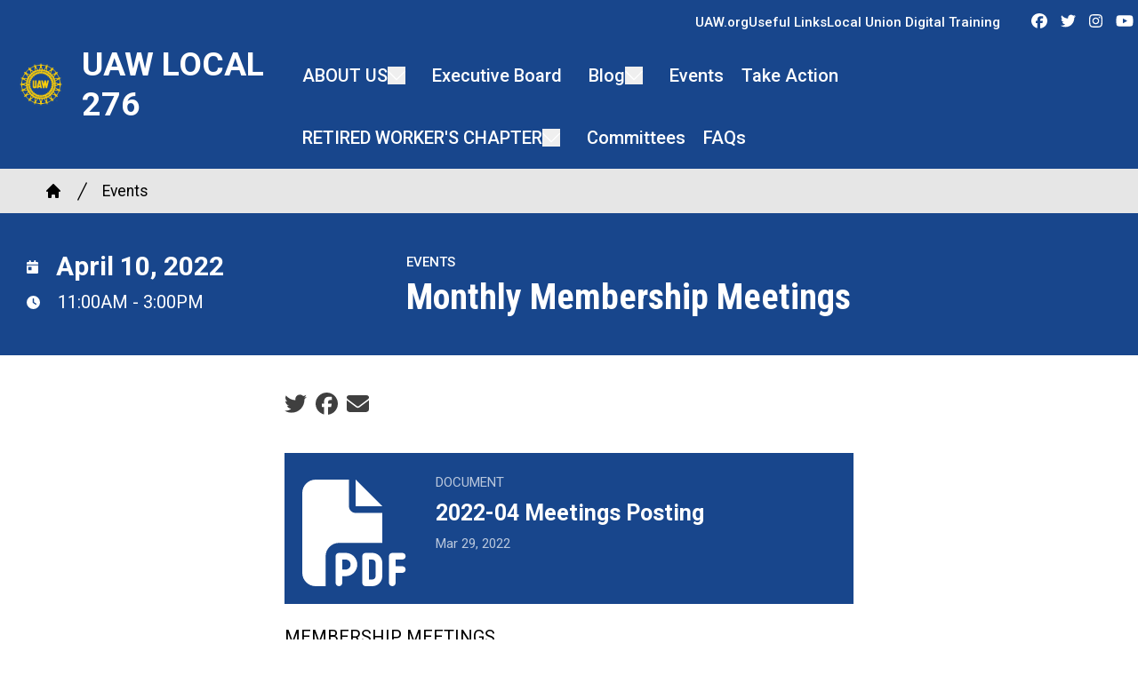

--- FILE ---
content_type: text/html; charset=UTF-8
request_url: https://region8.uaw.org/uaw-local-276/events/monthly-membership-meetings-2
body_size: 15908
content:
<!DOCTYPE html>
<html lang="en" dir="ltr" prefix="og: https://ogp.me/ns#" x-data="{ keyboardNavigation: false, isTouchDevice: false }" x-init="isTouchDevice = &#039;ontouchstart&#039; in window || navigator.maxTouchPoints &gt; 0" @keyup.tab.window="keyboardNavigation = true" @mousemove="if (keyboardNavigation) keyboardNavigation = false">
  <head>
    <meta charset="utf-8" />
<noscript><style>form.antibot * :not(.antibot-message) { display: none !important; }</style>
</noscript><meta name="description" content="" />
<link rel="canonical" href="https://region8.uaw.org/uaw-local-276/content/10873" />
<meta property="og:site_name" content="UAW Local 276" />
<meta property="og:url" content="https://region8.uaw.org/uaw-local-276/content/10873" />
<meta property="og:title" content="Monthly Membership Meetings" />
<meta property="og:description" content="" />
<meta name="twitter:card" content="summary_large_image" />
<meta name="twitter:description" content="" />
<meta name="twitter:title" content="Monthly Membership Meetings | UAW Local 276" />
<meta name="twitter:site" content="@uaw" />
<meta name="Generator" content="Drupal 10 (https://www.drupal.org)" />
<meta name="MobileOptimized" content="width" />
<meta name="HandheldFriendly" content="true" />
<meta name="viewport" content="width=device-width, initial-scale=1.0" />
<style>body {--uh-font-size: 16px; --uh-font-body: Roboto, sans-serif; --uh-font-header: "Roboto Condensed", sans-serif; --uh-color-white: 255 255 255; --uh-color-gray: 75 75 75; --uh-color-black: 0 0 0; --uh-color-primary: 24 70 140; --uh-color-primary-dark: 31 41 92; --uh-color-secondary: 252 0 0; --uh-color-secondary-dark: 252 0 0; --uh-color-accent-1: 255 206 7; --uh-color-accent-1-dark: 255 206 7; --uh-color-accent-2: 0 0 0; --uh-color-accent-2-dark: 0 20 38; --uh-color-neutral-1: 214 214 214; --uh-color-neutral-2: 242 243 244; }</style>
<script type="application/ld+json">{
    "@context": "https://schema.org",
    "@type": "WebSite",
    "name": "UAW Region 8 - SolidWeb",
    "url": "https://region8.uaw.org"
}</script>
<link rel="icon" href="/sites/default/files/2024-04/UAW%20LOGO%20PNG.PNG" type="image/vnd.microsoft.icon" />
<link rel="preconnect" href="https://fonts.gstatic.com" crossorigin="anonymous" />
<link rel="preload" as="style" href="https://fonts.googleapis.com/css2?family=Roboto:ital,wght@0,300;0,400;0,500;0,700;1,300;1,400;1,500;1,700&amp;display=swap" />
<link rel="stylesheet" href="https://fonts.googleapis.com/css2?family=Roboto:ital,wght@0,300;0,400;0,500;0,700;1,300;1,400;1,500;1,700&amp;display=swap" />
<link rel="preload" as="style" href="https://fonts.googleapis.com/css2?family=Roboto+Condensed:ital,wght@0,300;0,400;0,700;1,300;1,400;1,700&amp;display=swap" />
<link rel="stylesheet" href="https://fonts.googleapis.com/css2?family=Roboto+Condensed:ital,wght@0,300;0,400;0,700;1,300;1,400;1,700&amp;display=swap" />

    <title>Monthly Membership Meetings | UAW Local 276</title>
    <link rel="stylesheet" media="all" href="/sites/default/files/css/css_7JXPbWswc8fQwPz53-z85jkDvaBmqXaGtBPBUwi5E_E.css?delta=0&amp;language=en&amp;theme=uh_tw&amp;include=eJxNi9EOQDAMAH-o1k-SbmpG6bJW8Pc8kHi8u1zSxji0vZIEmumE9BNDIdEMfLqUbfnsi7Dy03Es4txCoupFN7DLnFeMZAz71PuBVc27LBpJOvPrWfMNV4ctIQ" />
<link rel="stylesheet" media="all" href="/sites/default/files/css/css_s3cU5DYEIJXU2IYjDuJWT0QSoq_14Ux7daJl6zHaO9U.css?delta=1&amp;language=en&amp;theme=uh_tw&amp;include=eJxNi9EOQDAMAH-o1k-SbmpG6bJW8Pc8kHi8u1zSxji0vZIEmumE9BNDIdEMfLqUbfnsi7Dy03Es4txCoupFN7DLnFeMZAz71PuBVc27LBpJOvPrWfMNV4ctIQ" />
<style>.sr-only {
  position: absolute;
  width: 1px;
  height: 1px;
  padding: 0;
  margin: -1px;
  overflow: hidden;
  clip: rect(0, 0, 0, 0);
  white-space: nowrap;
  border-width: 0;
}
.absolute {
  position: absolute;
}
.relative {
  position: relative;
}
.inset-0 {
  inset: 0px;
}
.-left-96 {
  left: -24rem;
}
.-right-96 {
  right: -24rem;
}
.bottom-0 {
  bottom: 0px;
}
.left-0 {
  left: 0px;
}
.top-0 {
  top: 0px;
}
.top-full {
  top: 100%;
}
.z-0 {
  z-index: 0;
}
.z-10 {
  z-index: 10;
}
.z-100 {
  z-index: 100;
}
.z-50 {
  z-index: 50;
}
.order-1 {
  order: 1;
}
.order-2 {
  order: 2;
}
.col-span-1 {
  grid-column: span 1 / span 1;
}
.col-start-14 {
  grid-column-start: 14;
}
.col-start-6 {
  grid-column-start: 6;
}
.col-end-14 {
  grid-column-end: 14;
}
.col-end-15 {
  grid-column-end: 15;
}
.row-start-1 {
  grid-row-start: 1;
}
.row-start-2 {
  grid-row-start: 2;
}
.row-end-2 {
  grid-row-end: 2;
}
.row-end-3 {
  grid-row-end: 3;
}
.m-0 {
  margin: 0px;
}
.mx-1 {
  margin-left: 0.25rem;
  margin-right: 0.25rem;
}
.mx-auto {
  margin-left: auto;
  margin-right: auto;
}
.my-1 {
  margin-top: 0.25rem;
  margin-bottom: 0.25rem;
}
.my-2 {
  margin-top: 0.5rem;
  margin-bottom: 0.5rem;
}
.my-6 {
  margin-top: 1.5rem;
  margin-bottom: 1.5rem;
}
.-mt-1 {
  margin-top: -0.25rem;
}
.mb-0 {
  margin-bottom: 0px;
}
.mb-2 {
  margin-bottom: 0.5rem;
}
.mb-4 {
  margin-bottom: 1rem;
}
.mr-1 {
  margin-right: 0.25rem;
}
.mr-4 {
  margin-right: 1rem;
}
.mt-0 {
  margin-top: 0px;
}
.mt-1 {
  margin-top: 0.25rem;
}
.mt-12 {
  margin-top: 3rem;
}
.mt-2 {
  margin-top: 0.5rem;
}
.mt-4 {
  margin-top: 1rem;
}
.mt-6 {
  margin-top: 1.5rem;
}
.block {
  display: block;
}
.inline-block {
  display: inline-block;
}
.inline {
  display: inline;
}
.flex {
  display: flex;
}
.grid {
  display: grid;
}
.hidden {
  display: none;
}
.h-4 {
  height: 1rem;
}
.h-5 {
  height: 1.25rem;
}
.h-7 {
  height: 1.75rem;
}
.h-\[2px\] {
  height: 2px;
}
.h-full {
  height: 100%;
}
.w-1\/5 {
  width: 20%;
}
.w-20 {
  width: 5rem;
}
.w-4 {
  width: 1rem;
}
.w-5 {
  width: 1.25rem;
}
.w-7 {
  width: 1.75rem;
}
.w-8 {
  width: 2rem;
}
.w-full {
  width: 100%;
}
.max-w-4xl {
  max-width: 56rem;
}
.max-w-7xl {
  max-width: 80rem;
}
.max-w-none {
  max-width: none;
}
.flex-shrink-0 {
  flex-shrink: 0;
}
.shrink-0 {
  flex-shrink: 0;
}
.flex-grow {
  flex-grow: 1;
}
.-rotate-45 {
  --tw-rotate: -45deg;
  transform: translate(var(--tw-translate-x), var(--tw-translate-y)) rotate(var(--tw-rotate)) skewX(var(--tw-skew-x)) skewY(var(--tw-skew-y)) scaleX(var(--tw-scale-x)) scaleY(var(--tw-scale-y));
}
.rotate-45 {
  --tw-rotate: 45deg;
  transform: translate(var(--tw-translate-x), var(--tw-translate-y)) rotate(var(--tw-rotate)) skewX(var(--tw-skew-x)) skewY(var(--tw-skew-y)) scaleX(var(--tw-scale-x)) scaleY(var(--tw-scale-y));
}
.grid-cols-1 {
  grid-template-columns: repeat(1, minmax(0, 1fr));
}
.grid-cols-2 {
  grid-template-columns: repeat(2, minmax(0, 1fr));
}
.flex-row {
  flex-direction: row;
}
.flex-col {
  flex-direction: column;
}
.flex-wrap {
  flex-wrap: wrap;
}
.items-center {
  align-items: center;
}
.justify-end {
  justify-content: flex-end;
}
.justify-center {
  justify-content: center;
}
.justify-between {
  justify-content: space-between;
}
.gap-1 {
  gap: 0.25rem;
}
.gap-2 {
  gap: 0.5rem;
}
.gap-4 {
  gap: 1rem;
}
.space-x-1 > :not([hidden]) ~ :not([hidden]) {
  --tw-space-x-reverse: 0;
  margin-right: calc(0.25rem * var(--tw-space-x-reverse));
  margin-left: calc(0.25rem * calc(1 - var(--tw-space-x-reverse)));
}
.space-x-2 > :not([hidden]) ~ :not([hidden]) {
  --tw-space-x-reverse: 0;
  margin-right: calc(0.5rem * var(--tw-space-x-reverse));
  margin-left: calc(0.5rem * calc(1 - var(--tw-space-x-reverse)));
}
.divide-x > :not([hidden]) ~ :not([hidden]) {
  --tw-divide-x-reverse: 0;
  border-right-width: calc(1px * var(--tw-divide-x-reverse));
  border-left-width: calc(1px * calc(1 - var(--tw-divide-x-reverse)));
}
.self-start {
  align-self: flex-start;
}
.overflow-hidden {
  overflow: hidden;
}
.whitespace-nowrap {
  white-space: nowrap;
}
.rounded-2xl {
  border-radius: 1rem;
}
.border-0 {
  border-width: 0px;
}
.border-t {
  border-top-width: 1px;
}
.border-gray-300 {
  --tw-border-opacity: 1;
  border-color: rgb(209 213 219 / var(--tw-border-opacity));
}
.border-uh-neutral-2 {
  --tw-border-opacity: 1;
  border-color: rgb(var(--uh-color-neutral-2) / var(--tw-border-opacity));
}
.border-opacity-20 {
  --tw-border-opacity: 0.2;
}
.bg-uh-accent-1 {
  --tw-bg-opacity: 1;
  background-color: rgb(var(--uh-color-accent-1) / var(--tw-bg-opacity));
}
.bg-uh-accent-2 {
  --tw-bg-opacity: 1;
  background-color: rgb(var(--uh-color-accent-2) / var(--tw-bg-opacity));
}
.bg-uh-black {
  --tw-bg-opacity: 1;
  background-color: rgb(var(--uh-color-black) / var(--tw-bg-opacity));
}
.bg-uh-gray {
  --tw-bg-opacity: 1;
  background-color: rgb(var(--uh-color-gray) / var(--tw-bg-opacity));
}
.bg-uh-neutral-1\/60 {
  background-color: rgb(var(--uh-color-neutral-1) / 0.6);
}
.bg-uh-primary {
  --tw-bg-opacity: 1;
  background-color: rgb(var(--uh-color-primary) / var(--tw-bg-opacity));
}
.bg-uh-primary-dark {
  --tw-bg-opacity: 1;
  background-color: rgb(var(--uh-color-primary-dark) / var(--tw-bg-opacity));
}
.bg-uh-white {
  --tw-bg-opacity: 1;
  background-color: rgb(var(--uh-color-white) / var(--tw-bg-opacity));
}
.bg-opacity-25 {
  --tw-bg-opacity: 0.25;
}
.p-2 {
  padding: 0.5rem;
}
.p-4 {
  padding: 1rem;
}
.px-0 {
  padding-left: 0px;
  padding-right: 0px;
}
.px-10 {
  padding-left: 2.5rem;
  padding-right: 2.5rem;
}
.px-4 {
  padding-left: 1rem;
  padding-right: 1rem;
}
.px-6 {
  padding-left: 1.5rem;
  padding-right: 1.5rem;
}
.px-8 {
  padding-left: 2rem;
  padding-right: 2rem;
}
.py-12 {
  padding-top: 3rem;
  padding-bottom: 3rem;
}
.py-2 {
  padding-top: 0.5rem;
  padding-bottom: 0.5rem;
}
.py-4 {
  padding-top: 1rem;
  padding-bottom: 1rem;
}
.py-8 {
  padding-top: 2rem;
  padding-bottom: 2rem;
}
.pb-0 {
  padding-bottom: 0px;
}
.pb-2 {
  padding-bottom: 0.5rem;
}
.pb-6 {
  padding-bottom: 1.5rem;
}
.pl-2 {
  padding-left: 0.5rem;
}
.pl-6 {
  padding-left: 1.5rem;
}
.pr-6 {
  padding-right: 1.5rem;
}
.pt-0 {
  padding-top: 0px;
}
.pt-0\.5 {
  padding-top: 0.125rem;
}
.pt-6 {
  padding-top: 1.5rem;
}
.pt-8 {
  padding-top: 2rem;
}
.text-center {
  text-align: center;
}
.text-2xl {
  font-size: 1.5rem;
  line-height: 2rem;
}
.text-sm {
  font-size: 0.875rem;
}
.text-xl {
  font-size: 1.25rem;
}
.text-xs {
  font-size: 0.75rem;
}
.font-bold {
  font-weight: 700;
}
.font-medium {
  font-weight: 500;
}
.font-semibold {
  font-weight: 600;
}
.uppercase {
  text-transform: uppercase;
}
.leading-none {
  line-height: 1;
}
.tracking-widest {
  letter-spacing: 0.1em;
}
.text-branding-error {
  --tw-text-opacity: 1;
  color: rgb(248 113 113 / var(--tw-text-opacity));
}
.text-uh-black {
  --tw-text-opacity: 1;
  color: rgb(var(--uh-color-black) / var(--tw-text-opacity));
}
.text-uh-neutral-2 {
  --tw-text-opacity: 1;
  color: rgb(var(--uh-color-neutral-2) / var(--tw-text-opacity));
}
.text-uh-primary {
  --tw-text-opacity: 1;
  color: rgb(var(--uh-color-primary) / var(--tw-text-opacity));
}
.text-uh-primary-dark {
  --tw-text-opacity: 1;
  color: rgb(var(--uh-color-primary-dark) / var(--tw-text-opacity));
}
.text-uh-white {
  --tw-text-opacity: 1;
  color: rgb(var(--uh-color-white) / var(--tw-text-opacity));
}
.underline {
  text-decoration-line: underline;
}
.antialiased {
  -webkit-font-smoothing: antialiased;
  -moz-osx-font-smoothing: grayscale;
}
.opacity-0 {
  opacity: 0;
}
.opacity-100 {
  opacity: 1;
}
.opacity-50 {
  opacity: 0.5;
}
.opacity-70 {
  opacity: 0.7;
}
.opacity-75 {
  opacity: 0.75;
}
.shadow-sm {
  --tw-shadow: 0 1px 2px 0 rgb(0 0 0 / 0.05);
  --tw-shadow-colored: 0 1px 2px 0 var(--tw-shadow-color);
  box-shadow: var(--tw-ring-offset-shadow, 0 0 #0000), var(--tw-ring-shadow, 0 0 #0000), var(--tw-shadow);
}
.transition-all {
  transition-property: all;
  transition-timing-function: cubic-bezier(0.4, 0, 0.2, 1);
  transition-duration: 150ms;
}
.transition-colors {
  transition-property: color, background-color, border-color, text-decoration-color, fill, stroke;
  transition-timing-function: cubic-bezier(0.4, 0, 0.2, 1);
  transition-duration: 150ms;
}
.duration-300 {
  transition-duration: 300ms;
}
.duration-500 {
  transition-duration: 500ms;
}
.first\:pl-0:first-child {
  padding-left: 0px;
}
.hover\:bg-uh-accent-1:hover {
  --tw-bg-opacity: 1;
  background-color: rgb(var(--uh-color-accent-1) / var(--tw-bg-opacity));
}
.hover\:bg-uh-primary:hover {
  --tw-bg-opacity: 1;
  background-color: rgb(var(--uh-color-primary) / var(--tw-bg-opacity));
}
.hover\:bg-uh-white:hover {
  --tw-bg-opacity: 1;
  background-color: rgb(var(--uh-color-white) / var(--tw-bg-opacity));
}
.hover\:text-uh-accent-1:hover {
  --tw-text-opacity: 1;
  color: rgb(var(--uh-color-accent-1) / var(--tw-text-opacity));
}
.hover\:opacity-100:hover {
  opacity: 1;
}
.hover\:opacity-80:hover {
  opacity: 0.8;
}
.hover\:transition-colors:hover {
  transition-property: color, background-color, border-color, text-decoration-color, fill, stroke;
  transition-timing-function: cubic-bezier(0.4, 0, 0.2, 1);
  transition-duration: 150ms;
}
.hover\:transition-opacity:hover {
  transition-property: opacity;
  transition-timing-function: cubic-bezier(0.4, 0, 0.2, 1);
  transition-duration: 150ms;
}
.focus\:border-branding-outer-space:focus {
  --tw-border-opacity: 1;
  border-color: rgb(55 58 58 / var(--tw-border-opacity));
}
.focus\:ring-branding-outer-space:focus {
  --tw-ring-opacity: 1;
  --tw-ring-color: rgb(55 58 58 / var(--tw-ring-opacity));
}
.prose-headings\:mb-2 :is(:where(h1, h2, h3, h4, h5, h6, th):not(:where([class~="not-prose"],[class~="not-prose"] *))) {
  margin-bottom: 0.5rem;
}
.prose-headings\:text-uh-neutral-2 :is(:where(h1, h2, h3, h4, h5, h6, th):not(:where([class~="not-prose"],[class~="not-prose"] *))) {
  --tw-text-opacity: 1;
  color: rgb(var(--uh-color-neutral-2) / var(--tw-text-opacity));
}
.prose-p\:mb-4 :is(:where(p):not(:where([class~="not-prose"],[class~="not-prose"] *))) {
  margin-bottom: 1rem;
}
.prose-a\:text-uh-primary :is(:where(a):not(:where([class~="not-prose"],[class~="not-prose"] *))) {
  --tw-text-opacity: 1;
  color: rgb(var(--uh-color-primary) / var(--tw-text-opacity));
}
.prose-a\:no-underline :is(:where(a):not(:where([class~="not-prose"],[class~="not-prose"] *))) {
  text-decoration-line: none;
}
.hover\:prose-a\:text-uh-accent-1 :is(:where(a):not(:where([class~="not-prose"],[class~="not-prose"] *))):hover {
  --tw-text-opacity: 1;
  color: rgb(var(--uh-color-accent-1) / var(--tw-text-opacity));
}
.hover\:prose-a\:underline :is(:where(a):not(:where([class~="not-prose"],[class~="not-prose"] *))):hover {
  text-decoration-line: underline;
}
.prose-strong\:text-uh-neutral-2 :is(:where(strong):not(:where([class~="not-prose"],[class~="not-prose"] *))) {
  --tw-text-opacity: 1;
  color: rgb(var(--uh-color-neutral-2) / var(--tw-text-opacity));
}
.prose-img\:my-1 :is(:where(img):not(:where([class~="not-prose"],[class~="not-prose"] *))) {
  margin-top: 0.25rem;
  margin-bottom: 0.25rem;
}
.prose-img\:mr-1 :is(:where(img):not(:where([class~="not-prose"],[class~="not-prose"] *))) {
  margin-right: 0.25rem;
}
.prose-img\:w-20 :is(:where(img):not(:where([class~="not-prose"],[class~="not-prose"] *))) {
  width: 5rem;
}
.prose-img\:opacity-60 :is(:where(img):not(:where([class~="not-prose"],[class~="not-prose"] *))) {
  opacity: 0.6;
}
.prose-img\:invert :is(:where(img):not(:where([class~="not-prose"],[class~="not-prose"] *))) {
  --tw-invert: invert(100%);
  filter: var(--tw-blur) var(--tw-brightness) var(--tw-contrast) var(--tw-grayscale) var(--tw-hue-rotate) var(--tw-invert) var(--tw-saturate) var(--tw-sepia) var(--tw-drop-shadow);
}
.\[\&_\.social-media-properties\]\:h-full .social-media-properties {
  height: 100%;
}
.\[\&_\.social-media-properties\]\:items-center .social-media-properties {
  align-items: center;
}
.\[\&_\.social-media-properties\]\:justify-center .social-media-properties {
  justify-content: center;
}
.\[\&_\.social-media-properties\]\:\!gap-6 .social-media-properties {
  gap: 1.5rem !important;
}
.\[\&_a\:hover\]\:opacity-80 a:hover {
  opacity: 0.8;
}
.\[\&_a\]\:text-uh-white a {
  --tw-text-opacity: 1;
  color: rgb(var(--uh-color-white) / var(--tw-text-opacity));
}
.\[\&_ul\>li\]\:flex ul>li {
  display: flex;
}
.\[\&_ul\>li\]\:flex-grow ul>li {
  flex-grow: 1;
}
.\[\&_ul\>li\]\:items-center ul>li {
  align-items: center;
}
.\[\&_ul\>li\]\:justify-center ul>li {
  justify-content: center;
}
.\[\&_ul\>li\]\:p-4 ul>li {
  padding: 1rem;
}
.\[\&_ul\]\:flex ul {
  display: flex;
}
.\[\&_ul\]\:h-full ul {
  height: 100%;
}
.\[\&_ul\]\:flex-grow ul {
  flex-grow: 1;
}
.\[\&_ul\]\:\!flex-row ul {
  flex-direction: row !important;
}
.\[\&_ul\]\:flex-row ul {
  flex-direction: row;
}
.\[\&_ul\]\:flex-col ul {
  flex-direction: column;
}
.\[\&_ul\]\:items-center ul {
  align-items: center;
}
.\[\&_ul\]\:justify-center ul {
  justify-content: center;
}
.\[\&_ul\]\:gap-6 ul {
  gap: 1.5rem;
}
.\[\&_ul\]\:text-uh-white ul {
  --tw-text-opacity: 1;
  color: rgb(var(--uh-color-white) / var(--tw-text-opacity));
}
@media (min-width: 640px) {
  .lg\:container {
      max-width: 640px;
    }  }

@media (min-width: 640px) {
  .sm\:w-1\/4 {
    width: 25%;
  }
  .sm\:px-6 {
    padding-left: 1.5rem;
    padding-right: 1.5rem;
  }
  .sm\:text-2xl {
    font-size: 1.5rem;
    line-height: 2rem;
  }}

@media (min-width: 768px) {
  .lg\:container {
      max-width: 768px;
    }  }

@media (min-width: 768px) {
  .md\:mb-4 {
    margin-bottom: 1rem;
  }
  .md\:flex {
    display: flex;
  }
  .md\:w-2\/3 {
    width: 66.666667%;
  }
  .md\:w-28 {
    width: 7rem;
  }
  .md\:grid-cols-3 {
    grid-template-columns: repeat(3, minmax(0, 1fr));
  }
  .md\:grid-cols-5 {
    grid-template-columns: repeat(5, minmax(0, 1fr));
  }
  .md\:gap-8 {
    gap: 2rem;
  }
  .md\:text-3xl {
    font-size: 1.875rem;
    line-height: 2.25rem;
  }
  .md\:text-sm {
    font-size: 0.875rem;
  }
  .md\:prose-img\:w-28 :is(:where(img):not(:where([class~="not-prose"],[class~="not-prose"] *))) {
    width: 7rem;
  }}

@media (min-width: 1024px) {
  .lg\:container {
    width: 100%;
  }
  .lg\:static {
    position: static;
  }
  .lg\:absolute {
    position: absolute;
  }
  .lg\:left-0 {
    left: 0px;
  }
  .lg\:right-1\/2 {
    right: 50%;
  }
  .lg\:top-full {
    top: 100%;
  }
  .lg\:order-1 {
    order: 1;
  }
  .lg\:order-2 {
    order: 2;
  }
  .lg\:col-start-1 {
    grid-column-start: 1;
  }
  .lg\:col-start-6 {
    grid-column-start: 6;
  }
  .lg\:col-end-6 {
    grid-column-end: 6;
  }
  .lg\:row-start-1 {
    grid-row-start: 1;
  }
  .lg\:row-end-3 {
    grid-row-end: 3;
  }
  .lg\:block {
    display: block;
  }
  .lg\:flex {
    display: flex;
  }
  .lg\:grid {
    display: grid;
  }
  .lg\:hidden {
    display: none;
  }
  .lg\:h-full {
    height: 100%;
  }
  .lg\:w-1\/2 {
    width: 50%;
  }
  .lg\:w-1\/3 {
    width: 33.333333%;
  }
  .lg\:w-2\/3 {
    width: 66.666667%;
  }
  .lg\:flex-grow-0 {
    flex-grow: 0;
  }
  .lg\:flex-row {
    flex-direction: row;
  }
  .lg\:flex-wrap {
    flex-wrap: wrap;
  }
  .lg\:items-start {
    align-items: flex-start;
  }
  .lg\:justify-start {
    justify-content: flex-start;
  }
  .lg\:justify-center {
    justify-content: center;
  }
  .lg\:px-0 {
    padding-left: 0px;
    padding-right: 0px;
  }
  .lg\:px-6 {
    padding-left: 1.5rem;
    padding-right: 1.5rem;
  }
  .lg\:px-8 {
    padding-left: 2rem;
    padding-right: 2rem;
  }
  .lg\:py-16 {
    padding-top: 4rem;
    padding-bottom: 4rem;
  }
  .lg\:font-medium {
    font-weight: 500;
  }
  .lg\:text-uh-white {
    --tw-text-opacity: 1;
    color: rgb(var(--uh-color-white) / var(--tw-text-opacity));
  }
  .lg\:transition-all {
    transition-property: all;
    transition-timing-function: cubic-bezier(0.4, 0, 0.2, 1);
    transition-duration: 150ms;
  }
  .lg\:duration-300 {
    transition-duration: 300ms;
  }
  .lg\:hover\:bg-uh-secondary:hover {
    --tw-bg-opacity: 1;
    background-color: rgb(var(--uh-color-secondary) / var(--tw-bg-opacity));
  }
  .lg\:hover\:text-uh-white:hover {
    --tw-text-opacity: 1;
    color: rgb(var(--uh-color-white) / var(--tw-text-opacity));
  }}

@media (min-width: 1024px) {
  .lg\:container {
      max-width: 1024px;
    }  }

@media (min-width: 1280px) {
  .lg\:container {
      max-width: 1280px;
    }  }

@media (min-width: 1280px) {
  .xl\:col-start-5 {
    grid-column-start: 5;
  }
  .xl\:col-end-5 {
    grid-column-end: 5;
  }
  .xl\:text-center {
    text-align: center;
  }}

@media (min-width: 1536px) {
  .lg\:container {
      max-width: 1536px;
    }  }

@media (min-width: 1792px) {
  .lg\:container {
      max-width: 1792px;
    }  }

</style><script src="/sites/default/files/tailwindcss_utility/tailwind.js"></script><script src="/themes/custom/uh_tw/build/tailwind-config-cdn.js"></script><script>tailwind.config.safelist = tailwind.config.safelist.concat(["[&amp;_div.link-wrapper]:flex","[&amp;_div.link-wrapper]:flex-grow","[&amp;_div.link-wrapper]:flex-row","[&amp;_div.link-wrapper]:gap-2","[&amp;_div.link-wrapper]:items-center","[&amp;_div.link-wrapper]:justify-center","[&amp;_div.link-wrapper]:p-4","grid-rows-[minmax(50px,auto)_1fr]","lg:grid-cols-[min(calc((100vw-1024px)\/2))_repeat(12,minmax(0,1024px))_min(calc((100vw-1024px)\/2))]","top-level","xl:grid-cols-[min(calc((100vw-1280px)\/2))_repeat(12,minmax(0,1280px))_min(calc((100vw-1280px)\/2))]","xl:grid-cols-[min(calc((100vw-1536px)\/2))_repeat(12,minmax(0,1536px))_min(calc((100vw-1536px)\/2))]","xl:grid-cols-[min(calc((100vw-1792px)\/2))_repeat(12,minmax(0,1792px))_min(calc((100vw-1792px)\/2))]"]);</script>
<link rel="stylesheet" media="all" href="/sites/default/files/css/css_OEhBbp39qtZbYm-yHcFeZRuUXPJ9zSHRqoyuof05ris.css?delta=3&amp;language=en&amp;theme=uh_tw&amp;include=eJxNi9EOQDAMAH-o1k-SbmpG6bJW8Pc8kHi8u1zSxji0vZIEmumE9BNDIdEMfLqUbfnsi7Dy03Es4txCoupFN7DLnFeMZAz71PuBVc27LBpJOvPrWfMNV4ctIQ" />

    <script src="/libraries/fontawesome/js/brands.min.js?v=6.4.2" defer></script>
<script src="/libraries/fontawesome/js/regular.min.js?v=6.4.2" defer></script>
<script src="/libraries/fontawesome/js/solid.min.js?v=6.4.2" defer></script>
<script src="/libraries/fontawesome/js/fontawesome.min.js?v=6.4.2" defer></script>

  </head>
  <body class="hide-gin-toolbar group/uh-site">
        <a href="#main-content" class="visually-hidden focusable">
      Skip to main content
    </a>
    
      <div class="dialog-off-canvas-main-canvas" data-off-canvas-main-canvas>
    
  
<div class="w-full mx-auto text-uh-black">
    
  

  <div id="site-header" class="md:grid-cols-5 font-semibold relative z-50 inline" x-data="{ open: false }">
    




                



<div class="flex flex-col w-full relative bg-uh-primary lg:grid grid-rows-[minmax(50px,auto)_1fr] lg:grid-cols-[min(calc((100vw-1024px)/2))_repeat(12,minmax(0,1024px))_min(calc((100vw-1024px)/2))] xl:grid-cols-[min(calc((100vw-1280px)/2))_repeat(12,minmax(0,1280px))_min(calc((100vw-1280px)/2))] 2xl:grid-cols-[min(calc((100vw-1536px)/2))_repeat(12,minmax(0,1536px))_min(calc((100vw-1536px)/2))] 3xl:grid-cols-[min(calc((100vw-1792px)/2))_repeat(12,minmax(0,1792px))_min(calc((100vw-1792px)/2))] z-100">
    <div class="logo-wrapper flex flex-row p-4 items-center justify-between lg:justify-center lg:row-start-1 lg:row-end-3 lg:col-start-1 lg:col-end-6 xl:col-end-5">
        
    <a class="flex flex-row items-center justify-center z-100 h-full" href="/uaw-local-276">
                    <div class="site-logo w-1/5 sm:w-1/4 mr-4">
                  <picture>
                  <source srcset="/sites/default/files/styles/image_media_large/public/2024-05/uaw-logo-blue-yellow-official-sm%20copy.png.webp?itok=F1gE3QoP 1x" media="all and (min-width: 1280px)" type="image/webp" width="600" height="600"/>
              <source srcset="/sites/default/files/styles/image_media_medium/public/2024-05/uaw-logo-blue-yellow-official-sm%20copy.png.webp?itok=XwnaO4Vi 1x, /sites/default/files/styles/image_media_large_2x/public/2024-05/uaw-logo-blue-yellow-official-sm%20copy.png.webp?itok=zyz6ncLI 2x" media="all and (min-width: 1024px) and (max-width: 1279px)" type="image/webp" width="300" height="300"/>
              <source srcset="/sites/default/files/styles/image_media_small/public/2024-05/uaw-logo-blue-yellow-official-sm%20copy.png.webp?itok=R-90uMEb 1x, /sites/default/files/styles/image_media_medium_2x/public/2024-05/uaw-logo-blue-yellow-official-sm%20copy.png.webp?itok=taBlShDN 2x" type="image/webp" width="100" height="100"/>
                  <img src="/sites/default/files/styles/image_media_small/public/2024-05/uaw-logo-blue-yellow-official-sm%20copy.png.webp?itok=R-90uMEb" alt="UAW Logo" />

  </picture>

            </div>
                            <div class="site-name text-xl sm:text-2xl md:text-3xl uppercase text-uh-white">
                            <div class="label">UAW Local 276  </div>
      
            </div>
            </a>



        <button @click="open = !open" id="mobile-menu-button" :class="open === true ? 'group block lg:hidden menu-open' : 'group block lg:hidden'">
            <div :class="open === true ? 'bg-uh-white w-8 h-[2px] mt-0 relative rotate-45 transition-all' : 'bg-uh-white w-8 h-[2px] relative top-0 transition-all'"></div>
            <div :class="open === true ? 'bg-uh-white w-8 h-[2px] mt-0 opacity-0 transition-all' : 'bg-uh-white w-8 h-[2px] mt-2 opacity-100 transition-all'"></div>
            <div :class="open === true ? 'bg-uh-white w-8 h-[2px] -mt-1 relative -rotate-45 transition-all' : 'bg-uh-white w-8 h-[2px] mt-2 relative top-0 transition-all'"></div>
        </button>
    </div>
  	<div class="secondary-nav-wrapper hidden lg:flex flex-row flex-grow items-center justify-end font-medium text-xs col-start-6 xl:col-start-5 col-end-14 row-start-1 row-end-2">
            <nav class="national-menu h-full [&_ul]:h-full [&_ul]:flex [&_ul]:flex-row [&_ul]:items-center [&_ul]:justify-center [&_ul]:gap-6 [&_ul]:text-uh-white">
        
    <ul>
          <li>
        <a href="https://uaw.org/" title="Homepage for UAW, International Union">UAW.org</a>
              </li>
          <li>
        <a href="https://uaw.org/useful-links-and-union-resources/" title="Useful information for your Local Union or on Labor Unions in general">Useful Links</a>
              </li>
          <li>
        <a href="https://uaw.org/digitaltraining" title="This booklet should help local unions to carry out the constitutional and legal provisions which regulate elections.">Local Union Digital Training</a>
              </li>
      </ul>



      </nav>
                  <nav class="social-media pl-6 h-full flex items-center justify-center [&_a]:text-uh-white [&_a:hover]:opacity-80 [&_.social-media-properties]:!gap-6 [&_.social-media-properties]:h-full [&_.social-media-properties]:items-center [&_.social-media-properties]:justify-center">
        

  <div  class="flex my-2 space-x-1">

                  <a href="https://facebook.com/uaw.union" class="hover:transition-opacity opacity-100 hover:opacity-80">
          <i class="items-center justify-center mx-1 text-sm fab fa-facebook"></i>
          <span class="sr-only">Facebook</span>
        </a>
                        <a href="https://twitter.com/uaw" class="hover:transition-opacity opacity-100 hover:opacity-80">
          <i class="items-center justify-center mx-1 text-sm fab fa-twitter"></i>
          <span class="sr-only">Twitter</span>
        </a>
                        <a href="https://instagram.com/uaw.union" class="hover:transition-opacity opacity-100 hover:opacity-80">
          <i class="items-center justify-center mx-1 text-sm fab fa-instagram"></i>
          <span class="sr-only">Instagram</span>
        </a>
                        <a href="https://youtube.com/uaw" class="hover:transition-opacity opacity-100 hover:opacity-80">
          <i class="items-center justify-center mx-1 text-sm fab fa-youtube"></i>
          <span class="sr-only">Youtube</span>
        </a>
          
  </div>



      </nav>
        </div>
    <div class="nav-wrapper flex flex-col flex-grow lg:col-start-6 xl:col-start-5 col-end-14 row-start-2 row-end-3">
        <nav x-show="open"
             @resize.window="open = window.innerWidth > 1024"
             @load.window="open = window.innerWidth > 1024"
             @click.outside="if (window.innerWidth < 1024) {open = false}"
             x-transition:enter="transition duration-300 ease-out transform"
             x-transition:enter-start="opacity-0"
             x-transition:enter-end="opacity-100"
             x-transition:leave="transition duration-200 ease-in transform"
             x-transition:leave-start="opacity-100"
             x-transition:leave-end="opacity-0"
             class="main-menu bg-uh-primary flex flex-col absolute top-full left-0 text-uh-white w-full lg:flex-row lg:text-uh-white lg:h-full lg:static lg:justify-start">
                

    
  
  
  
                    	  
                        
                        
                    <ul class="flex flex-col lg:flex-wrap lg:flex-row lg:flex-grow-0">
                                            <li class="flex flex-col relative lg:hover:bg-uh-secondary lg:hover:text-uh-white lg:transition-all lg:duration-300 [&amp;_div.link-wrapper]:flex [&amp;_div.link-wrapper]:flex-grow [&amp;_div.link-wrapper]:flex-row [&amp;_div.link-wrapper]:justify-center [&amp;_div.link-wrapper]:items-center [&amp;_div.link-wrapper]:p-4 [&amp;_div.link-wrapper]:gap-2" x-data="{openSubmenu1 : false, ariaExpanded: false}" @mouseenter="if (window.innerWidth &gt; 1025) { openSubmenu1 = true; }" @mouseleave="if (window.innerWidth &gt; 1025) { openSubmenu1 = false; }" @resize.window="openSubmenu1 = false, openSubmenu2 = false, openSubmenu3 = false">
                    <div class='link-wrapper'>
                        <a href="/uaw-local-276/executive-board" class="font-bold lg:font-medium whitespace-nowrap menu-level-1" data-drupal-link-system-path="node/9746">ABOUT US</a>
                        <button @click="openSubmenu1 = !openSubmenu1"
                                :aria-expanded="openSubmenu1 ? 'true' : 'false'"
                                class="submenu-toggle"
                                @focusin="if (keyboardNavigation) { openSubmenu1 = false, openSubmenu2 = false, openSubmenu3 = false }"
                                title="Expand section">
                                                            <i class="down-arrow">
                                    <svg svg class="w-4 h-4 top-level" fill="currentColor"
                                         xmlns="http://www.w3.org/2000/svg" viewBox="0 0 20 10.74">
                                        <path d="m0,.671c0-.184.066-.342.197-.474s.29-.197.474-.197.342.066.474.197l8.924,8.924L18.855.336c.132-.132.29-.197.474-.197s.342.066.474.197.197.29.197.474-.066.342-.197.474l-9.26,9.26c-.132.132-.29.197-.474.197s-.342-.066-.474-.197L.197,1.165c-.026-.026-.049-.056-.069-.089s-.036-.066-.049-.099l-.039-.099c-.013-.033-.023-.066-.03-.099s-.01-.069-.01-.109Z"/>
                                    </svg>
                                </i>
                                                    </button>
                    </div>
                                      	  
                        
                        
                <ul class="flex flex-col bg-uh-accent-2 lg:absolute lg:top-full lg:left-0 lg:transition-all lg:duration-300 z-10"
    x-show="openSubmenu1" x-transition:enter="lg:transition lg:ease-out lg:duration-100" x-transition:enter-start="lg:transform lg:opacity-0 lg:scale-95" x-transition:enter-end="lg:transform lg:opacity-100 lg:scale-100" x-transition:leave="lg:transition lg:ease-in lg:duration-75" x-transition:leave-start="lg:transform lg:opacity-100 lg:scale-100" x-transition:leave-end="lg:transform lg:opacity-0 lg:scale-95">
                                        <li class="flex flex-col justify-center items-center p-2 lg:hover:text-uh-white lg:hover:bg-uh-secondary lg:items-start lg:transition-all lg:duration-300">
                    <a href="/uaw-local-276/local-docs" class="font-bold lg:font-medium whitespace-nowrap" data-drupal-link-system-path="node/1004044">Important Local 276 Documents</a>
                </li>
                                                <li class="flex flex-col justify-center items-center p-2 lg:hover:text-uh-white lg:hover:bg-uh-secondary lg:items-start lg:transition-all lg:duration-300">
                    <a href="/uaw-local-276/blog/uaw-constitution" class="font-bold lg:font-medium whitespace-nowrap" data-drupal-link-system-path="node/126046">UAW Constitution</a>
                </li>
                                                <li class="flex flex-col justify-center items-center p-2 lg:hover:text-uh-white lg:hover:bg-uh-secondary lg:items-start lg:transition-all lg:duration-300">
                    <a href="/uaw-local-276/bargaining-committee-unit-1-gm" class="font-bold lg:font-medium whitespace-nowrap" data-drupal-link-system-path="node/25424">Bargaining Committee (Unit 1) General Motors</a>
                </li>
                                                <li class="flex flex-col justify-center items-center p-2 lg:hover:text-uh-white lg:hover:bg-uh-secondary lg:items-start lg:transition-all lg:duration-300">
                    <a href="/uaw-local-276/bargaining-committee-unit-2-caravan-facilities-management" class="font-bold lg:font-medium whitespace-nowrap" data-drupal-link-system-path="node/25425">Bargaining Committee (Unit 2) Acciona</a>
                </li>
                                                <li class="flex flex-col justify-center items-center p-2 lg:hover:text-uh-white lg:hover:bg-uh-secondary lg:items-start lg:transition-all lg:duration-300">
                    <a href="/uaw-local-276/bargaining-committee-unit-3-hydrochem" class="font-bold lg:font-medium whitespace-nowrap" data-drupal-link-system-path="node/121884">Bargaining Committee (Unit 3) HydroChem</a>
                </li>
                                                <li class="flex flex-col justify-center items-center p-2 lg:hover:text-uh-white lg:hover:bg-uh-secondary lg:items-start lg:transition-all lg:duration-300">
                    <a href="https://media.gm.com/media/us/en/gm/company_info/facilities/assembly/arlington.html" title="GM Arlington " class="font-bold lg:font-medium whitespace-nowrap">Where We Work</a>
                </li>
                                                <li class="flex flex-col justify-center items-center p-2 lg:hover:text-uh-white lg:hover:bg-uh-secondary lg:items-start lg:transition-all lg:duration-300">
                    <a href="http://www.uawregion8.net/index.htm" title="" class="font-bold lg:font-medium whitespace-nowrap">Region 8</a>
                </li>
                                                <li class="flex flex-col justify-center items-center p-2 lg:hover:text-uh-white lg:hover:bg-uh-secondary lg:items-start lg:transition-all lg:duration-300">
                    <a href="/uaw-local-276/contact-us" class="font-bold lg:font-medium whitespace-nowrap" data-drupal-link-system-path="node/9750">Contact Us</a>
                </li>
                        </ul>
        
                </li>
                                                <li class="flex flex-col justify-center items-center p-2 gap-2 lg:hover:text-uh-white lg:hover:bg-uh-secondary lg:transition-all lg:duration-300">
                    <a href="https://region8.uaw.org/uaw-local-276/about-us" title="" class="font-bold lg:font-medium whitespace-nowrap menu-level-1">Executive Board</a>
                </li>
                                                <li class="flex flex-col relative lg:hover:bg-uh-secondary lg:hover:text-uh-white lg:transition-all lg:duration-300 [&amp;_div.link-wrapper]:flex [&amp;_div.link-wrapper]:flex-grow [&amp;_div.link-wrapper]:flex-row [&amp;_div.link-wrapper]:justify-center [&amp;_div.link-wrapper]:items-center [&amp;_div.link-wrapper]:p-4 [&amp;_div.link-wrapper]:gap-2" x-data="{openSubmenu1 : false, ariaExpanded: false}" @mouseenter="if (window.innerWidth &gt; 1025) { openSubmenu1 = true; }" @mouseleave="if (window.innerWidth &gt; 1025) { openSubmenu1 = false; }" @resize.window="openSubmenu1 = false, openSubmenu2 = false, openSubmenu3 = false">
                    <div class='link-wrapper'>
                        <a href="/uaw-local-276/blog" class="font-bold lg:font-medium whitespace-nowrap menu-level-1" data-drupal-link-system-path="node/9747">Blog</a>
                        <button @click="openSubmenu1 = !openSubmenu1"
                                :aria-expanded="openSubmenu1 ? 'true' : 'false'"
                                class="submenu-toggle"
                                @focusin="if (keyboardNavigation) { openSubmenu1 = false, openSubmenu2 = false, openSubmenu3 = false }"
                                title="Expand section">
                                                            <i class="down-arrow">
                                    <svg svg class="w-4 h-4 top-level" fill="currentColor"
                                         xmlns="http://www.w3.org/2000/svg" viewBox="0 0 20 10.74">
                                        <path d="m0,.671c0-.184.066-.342.197-.474s.29-.197.474-.197.342.066.474.197l8.924,8.924L18.855.336c.132-.132.29-.197.474-.197s.342.066.474.197.197.29.197.474-.066.342-.197.474l-9.26,9.26c-.132.132-.29.197-.474.197s-.342-.066-.474-.197L.197,1.165c-.026-.026-.049-.056-.069-.089s-.036-.066-.049-.099l-.039-.099c-.013-.033-.023-.066-.03-.099s-.01-.069-.01-.109Z"/>
                                    </svg>
                                </i>
                                                    </button>
                    </div>
                                      	  
                        
                        
                <ul class="flex flex-col bg-uh-accent-2 lg:absolute lg:top-full lg:left-0 lg:transition-all lg:duration-300 z-10"
    x-show="openSubmenu1" x-transition:enter="lg:transition lg:ease-out lg:duration-100" x-transition:enter-start="lg:transform lg:opacity-0 lg:scale-95" x-transition:enter-end="lg:transform lg:opacity-100 lg:scale-100" x-transition:leave="lg:transition lg:ease-in lg:duration-75" x-transition:leave-start="lg:transform lg:opacity-100 lg:scale-100" x-transition:leave-end="lg:transform lg:opacity-0 lg:scale-95">
                                        <li class="flex flex-col justify-center items-center p-2 lg:hover:text-uh-white lg:hover:bg-uh-secondary lg:items-start lg:transition-all lg:duration-300">
                    <a href="/uaw-local-276/member-member-update" class="font-bold lg:font-medium whitespace-nowrap" data-drupal-link-system-path="node/1002752">Member-to-Member Update</a>
                </li>
                        </ul>
        
                </li>
                                                <li class="flex flex-col justify-center items-center p-2 gap-2 lg:hover:text-uh-white lg:hover:bg-uh-secondary lg:transition-all lg:duration-300">
                    <a href="/uaw-local-276/events" class="font-bold lg:font-medium whitespace-nowrap menu-level-1" data-drupal-link-system-path="node/9748">Events</a>
                </li>
                                                <li class="flex flex-col justify-center items-center p-2 gap-2 lg:hover:text-uh-white lg:hover:bg-uh-secondary lg:transition-all lg:duration-300">
                    <a href="/uaw-local-276/take-action" class="font-bold lg:font-medium whitespace-nowrap menu-level-1" data-drupal-link-system-path="node/9749">Take Action</a>
                </li>
                                                <li class="flex flex-col relative lg:hover:bg-uh-secondary lg:hover:text-uh-white lg:transition-all lg:duration-300 [&amp;_div.link-wrapper]:flex [&amp;_div.link-wrapper]:flex-grow [&amp;_div.link-wrapper]:flex-row [&amp;_div.link-wrapper]:justify-center [&amp;_div.link-wrapper]:items-center [&amp;_div.link-wrapper]:p-4 [&amp;_div.link-wrapper]:gap-2" x-data="{openSubmenu1 : false, ariaExpanded: false}" @mouseenter="if (window.innerWidth &gt; 1025) { openSubmenu1 = true; }" @mouseleave="if (window.innerWidth &gt; 1025) { openSubmenu1 = false; }" @resize.window="openSubmenu1 = false, openSubmenu2 = false, openSubmenu3 = false">
                    <div class='link-wrapper'>
                        <a href="/uaw-local-276/retired-workers-chapter" class="font-bold lg:font-medium whitespace-nowrap menu-level-1" data-drupal-link-system-path="node/26948">RETIRED WORKER&#039;S CHAPTER</a>
                        <button @click="openSubmenu1 = !openSubmenu1"
                                :aria-expanded="openSubmenu1 ? 'true' : 'false'"
                                class="submenu-toggle"
                                @focusin="if (keyboardNavigation) { openSubmenu1 = false, openSubmenu2 = false, openSubmenu3 = false }"
                                title="Expand section">
                                                            <i class="down-arrow">
                                    <svg svg class="w-4 h-4 top-level" fill="currentColor"
                                         xmlns="http://www.w3.org/2000/svg" viewBox="0 0 20 10.74">
                                        <path d="m0,.671c0-.184.066-.342.197-.474s.29-.197.474-.197.342.066.474.197l8.924,8.924L18.855.336c.132-.132.29-.197.474-.197s.342.066.474.197.197.29.197.474-.066.342-.197.474l-9.26,9.26c-.132.132-.29.197-.474.197s-.342-.066-.474-.197L.197,1.165c-.026-.026-.049-.056-.069-.089s-.036-.066-.049-.099l-.039-.099c-.013-.033-.023-.066-.03-.099s-.01-.069-.01-.109Z"/>
                                    </svg>
                                </i>
                                                    </button>
                    </div>
                                      	  
                        
                        
                <ul class="flex flex-col bg-uh-accent-2 lg:absolute lg:top-full lg:left-0 lg:transition-all lg:duration-300 z-10"
    x-show="openSubmenu1" x-transition:enter="lg:transition lg:ease-out lg:duration-100" x-transition:enter-start="lg:transform lg:opacity-0 lg:scale-95" x-transition:enter-end="lg:transform lg:opacity-100 lg:scale-100" x-transition:leave="lg:transition lg:ease-in lg:duration-75" x-transition:leave-start="lg:transform lg:opacity-100 lg:scale-100" x-transition:leave-end="lg:transform lg:opacity-0 lg:scale-95">
                                        <li class="flex flex-col justify-center items-center p-2 lg:hover:text-uh-white lg:hover:bg-uh-secondary lg:items-start lg:transition-all lg:duration-300">
                    <a href="http://www.uawtrust.org" title="" class="font-bold lg:font-medium whitespace-nowrap">RETIREE BENEFITS</a>
                </li>
                        </ul>
        
                </li>
                                                <li class="flex flex-col justify-center items-center p-2 gap-2 lg:hover:text-uh-white lg:hover:bg-uh-secondary lg:transition-all lg:duration-300">
                    <a href="https://uaw.org/standing-committees/" title="" class="font-bold lg:font-medium whitespace-nowrap menu-level-1">Committees</a>
                </li>
                                                <li class="flex flex-col justify-center items-center p-2 gap-2 lg:hover:text-uh-white lg:hover:bg-uh-secondary lg:transition-all lg:duration-300">
                    <a href="https://region8.uaw.org/uaw-local-276/frequently-asked-questions" title="" class="font-bold lg:font-medium whitespace-nowrap menu-level-1">FAQs</a>
                </li>
                        </ul>
        

  


           <!-- national menu -->
      		<div class="flex flex-col items-center justify-center lg:hidden [&_ul]:flex [&_ul]:flex-col [&_ul]:items-center [&_ul]:justify-center [&_ul]:flex-grow [&_ul>li]:flex [&_ul>li]:flex-grow [&_ul>li]:justify-center [&_ul>li]:items-center [&_ul>li]:p-4">
        		            		
    <ul>
          <li>
        <a href="https://uaw.org/" title="Homepage for UAW, International Union">UAW.org</a>
              </li>
          <li>
        <a href="https://uaw.org/useful-links-and-union-resources/" title="Useful information for your Local Union or on Labor Unions in general">Useful Links</a>
              </li>
          <li>
        <a href="https://uaw.org/digitaltraining" title="This booklet should help local unions to carry out the constitutional and legal provisions which regulate elections.">Local Union Digital Training</a>
              </li>
      </ul>



		                      	              		<div class="p-4 pb-6 [&_a]:text-uh-white [&_ul]:!flex-row">
              			

  <div  class="flex my-2 space-x-1">

                  <a href="https://facebook.com/uaw.union" class="hover:transition-opacity opacity-100 hover:opacity-80">
          <i class="items-center justify-center mx-1 text-sm fab fa-facebook"></i>
          <span class="sr-only">Facebook</span>
        </a>
                        <a href="https://twitter.com/uaw" class="hover:transition-opacity opacity-100 hover:opacity-80">
          <i class="items-center justify-center mx-1 text-sm fab fa-twitter"></i>
          <span class="sr-only">Twitter</span>
        </a>
                        <a href="https://instagram.com/uaw.union" class="hover:transition-opacity opacity-100 hover:opacity-80">
          <i class="items-center justify-center mx-1 text-sm fab fa-instagram"></i>
          <span class="sr-only">Instagram</span>
        </a>
                        <a href="https://youtube.com/uaw" class="hover:transition-opacity opacity-100 hover:opacity-80">
          <i class="items-center justify-center mx-1 text-sm fab fa-youtube"></i>
          <span class="sr-only">Youtube</span>
        </a>
          
  </div>



              		</div>
              	      		</div>
        <!-- ./national menu -->
        </nav>
    </div>
  <div class="nav-spacer hidden lg:block col-start-14 col-end-15 row-start-1 row-end-2"></div>
  <div class="nav-spacer hidden lg:block col-start-14 col-end-15 row-start-2 row-end-3"></div>
</div>



  </div>

  
      <div>
    <div id="block-uh-tw-breadcrumbs">
  
    
      
  <nav role="navigation" class="flex px-10 py-2 text-sm bg-uh-neutral-1/60" aria-labelledby="system-breadcrumb">
    <h2 id="system-breadcrumb" class="visually-hidden">Breadcrumb</h2>
    <ol class="flex items-center space-x-2">
          <li>
        <div class="flex items-center">
                  <a href="/uaw-local-276">
            <!-- Heroicon: home/solid -->
            <svg class="flex-shrink-0 w-4 h-4" xmlns="http://www.w3.org/2000/svg" viewBox="0 0 20 20" fill="currentColor" aria-hidden="true">
              <path d="M10.707 2.293a1 1 0 00-1.414 0l-7 7a1 1 0 001.414 1.414L4 10.414V17a1 1 0 001 1h2a1 1 0 001-1v-2a1 1 0 011-1h2a1 1 0 011 1v2a1 1 0 001 1h2a1 1 0 001-1v-6.586l.293.293a1 1 0 001.414-1.414l-7-7z" />
            </svg>
            <span class="sr-only">Home</span>
          </a>
                </div>
      </li>
          <li>
        <div class="flex items-center">
                <svg class="flex-shrink-0 w-5 h-5" xmlns="http://www.w3.org/2000/svg" fill="currentColor" viewBox="0 0 20 20" aria-hidden="true">
          <path d="M5.555 17.776l8-16 .894.448-8 16-.894-.448z" />
        </svg>
                     <a href="/uaw-local-276/events" class="pl-2">Events</a>
                          </div>
      </li>
        </ol>
  </nav>




  </div>

  </div>

  
    <div>
    <div data-drupal-messages-fallback class="hidden"></div>

  </div>


    <main class="z-0">
    <a id="main-content" tabindex="-1"></a>    <div class="md:flex  pb-0">

            <div id="page-content" class="grid w-full grid-cols-1 page-content">
          <div>
    <div id="block-uh-tw-content">
  
    
      
        <article class="node">

  
    

  
  <div class="node-content">
    
    
    <div class="layout layout--onecol layout--onecol--100 layout-edge-to-edge pt-0 pb-0 px-0">
        <div  class="layout__region layout__region--content mx-auto w-full">
      <div id="event_full_page" class="flex w-full flex-wrap">
  
    

      

	

<header class="event-header relative bg-uh-primary text-uh-white w-full overflow-hidden">
  <div class="absolute inset-0 bg-uh-primary-dark lg:right-1/2"></div>

  <div class="relative">
    <div class="lg:container mx-auto lg:flex w-full">

      <div class="w-full lg:w-2/3 order-1 flex lg:order-2 bg-uh-primary px-8 lg:px-6 py-8 items-center relative">
        <div class="absolute lg:hidden top-0 bottom-0 -left-96 -right-96 bg-uh-primary"></div>
        <div class="relative">
          <div class="w-full uppercase text-xs font-medium">
            <a href="/uaw-local-276/events" hreflang="en">Events</a>
          </div>
          <h1 class="w-full m-0">Monthly Membership Meetings</h1>
        </div>
      </div>
            
      <div class="w-full lg:w-1/3 order-2 lg:order-1 px-8 lg:px-6 py-8">
                                                    <div class="event-dete flex items-center">
              <span class="fas fa-calendar-day flex-shrink-0 mr-4 text-xs"></span>
              <span class="text-2xl font-bold">April 10, 2022</span>
            </div>
            <div class="event-time flex items-center mt-1">
              <span class="fas fa-clock flex-shrink-0 mr-4 text-xs"></span>
              	            <span>11:00AM - 3:00PM</span>
                          </div>
          
        
        
        
        
      </div>

    </div>
  </div>

</header>

<div class="container mx-auto px-4 lg:px-0 py-8 mt-0 mb-0">

  <div class="mx-auto lg:w-1/2 mb-2">
    <div class="pb-2">
  <span class="sr-only">Social share icons</span>
  <a href="https://twitter.com/intent/tweet?url=https://region8.uaw.org/uaw-local-276/events/monthly-membership-meetings-2&text=Monthly Membership Meetings" target="_blank" rel="noopener noreferrer" title="Twitter share link" class="inline-block opacity-75 hover:opacity-100 duration-300 hover:text-uh-accent-1 mr-1"><i class="fab fa-lg fa-twitter"></i></a>
  <a href="https://www.facebook.com/sharer.php?u=https://region8.uaw.org/uaw-local-276/events/monthly-membership-meetings-2" target="_blank" rel="noopener noreferrer" title="Facebook share link" class="inline-block opacity-75 hover:opacity-100 duration-300 hover:text-uh-accent-1 mr-1"><i class="fab fa-lg fa-facebook"></i></a>
  <a href="mailto:?&subject=Monthly Membership Meetings&body=https://region8.uaw.org/uaw-local-276/events/monthly-membership-meetings-2" target="_blank" rel="noopener noreferrer" title="Email" class="inline-block opacity-75 hover:opacity-100 duration-300 hover:text-uh-accent-1 mr-1"><i class="fa fa-lg fa-envelope"></i></a>
</div>  </div>


  <div class="mx-auto lg:w-1/2">
    <div class="w-full max-w-none prose prose-headings:mb-2 prose-p:mb-4 prose-a:text-uh-primary hover:prose-a:text-uh-accent-1 prose-a:no-underline hover:prose-a:underline">
	<p></p><div><div><div class="layout layout--viewmode w-full flex flex-shrink-0"><div class="relative layout__region layout__region--content w-full flex flex-wrap"><div id="document_teaser" class="flex w-full flex-wrap"><div class="flex flex-col gap-4 w-full"><div class="document-tile p-4 w-full bg-uh-primary hover:bg-uh-accent-1 transition-colors duration-300 text-uh-white relative flex flex-row mb-4"><div class="shrink-0 pr-6 mt-2"><i class="fa-solid fa fa-6x fa-file-pdf" aria-hidden="true"></i></div><div class="flex flex-col"><div class="text-xs opacity-70">
      DOCUMENT
    </div><div class="font-bold text-xl">
      2022-04 Meetings Posting
    </div><div class="text-xs opacity-70"><time datetime="2022-03-29T12:44:57-05:00" title="Tuesday, March 29, 2022 - 12:44">Mar 29, 2022</time></div></div><a href="/sites/default/files/2022-04_meetings_posting.pdf" class="block absolute inset-0" rel="bookmark"><span class="sr-only">2022-04 Meetings Posting</span></a></div></div></div></div></div></div></div><p>MEMBERSHIP MEETINGS<br>SUNDAY, APRIL 10, 2022</p><p><i>TIME</i>:&nbsp;12:00 PM&nbsp;(NOON) - UNIT 2 (CARAVAN) MEETING<br><i>PURPOSE</i>:&nbsp;UNIT 2 CHAIRPERSON’S REPORT</p><p><i>TIME</i>:&nbsp;1:00 PM&nbsp;- UNIT 3 (HYDROCHEM) MEETING<br><i>PURPOSE</i>:&nbsp;UNIT 3 CHAIRPERSON’S REPORT</p><p><i>TIME</i>:&nbsp;2:00 PM&nbsp;–&nbsp;REGULAR GENERAL MEMBERSHIP MEETING – FOR UNIT 1 (GM), UNIT 2 (CARAVAN), &amp; UNIT 3 (HYDROCHEM)<br><i>PURPOSE</i>:&nbsp;PRESIDENT’S REPORT,&nbsp;STANDING COMMITTEE REPORTS</p><p><i>TIME</i>:&nbsp;IMMEDIATELY AFTER REGULAR GENERAL MEMBERSHIP MEETING&nbsp;UNIT 1 (GENERAL MOTORS) MEETING<br><i>PURPOSE</i>:&nbsp;UNIT 1 CHAIRPERSON’S REPORT</p><p><i>LOCATION</i>:&nbsp;UAW LOCAL 276,&nbsp;2505 W. E. ROBERTS STREET,&nbsp;GRAND PRAIRIE, TEXAS 75051-1025</p>
</div>


  </div>


</div>


  </div>

    </div>
      </div>
  

  </div>

</article>

  

  </div>

  </div>

      </div>
            
    </div>
  </main>
  
  

</div>
<footer class="w-full antialiased footer" role="contentinfo">
  <div class="footer">
      <div>
    <div id="site_footer">
  
    
      

<footer class="bg-uh-gray text-uh-white">
  <div class="max-w-7xl mx-auto py-12 px-4 sm:px-6 lg:py-16 lg:px-8">

    <div class="grid grid-cols-2 md:grid-cols-3 md:gap-8">
        <div class="col-span-1">
        <h3>Get in touch</h3>
        <div class="text-uh-neutral-2 text-sm prose prose-inverse prose-img:w-20 md:prose-img:w-28 prose-img:mr-1 prose-img:my-1 max-w-none prose-img:invert prose-strong:text-uh-neutral-2 prose-headings:text-uh-neutral-2 prose-img:opacity-60">
                        <div class="location user-content"><p><strong>UAW Local 276</strong><br>2505 W. E. Roberts Street<br>Grand Prairie, TX 75051-1025</p></div>
      
        </div>

        <div class="my-6 footer-logo">
          <a class="block w-full" href="/uaw-local-276">
    <div class="site-logo w-20 md:w-28 mr-1 opacity-50">
        
  </div>
  
</a>
        </div>
      </div>
  
          <div class="col-span-1">
        <h3>Quick Links</h3>
        <div class="w-full text-uh-neutral-2 text-sm">
          


    
      <ul class="menu justify-end w-full footer-menu relative border-0">
                <li class="menu-item block">
                <a href="/uaw-local-276/executive-board" class="py-2 block" data-drupal-link-system-path="node/9746">ABOUT US</a>
      </li>
                <li class="menu-item block">
                <a href="https://region8.uaw.org/uaw-local-276/about-us" title="" class="py-2 block">Executive Board</a>
      </li>
                <li class="menu-item block">
                <a href="/uaw-local-276/blog" class="py-2 block" data-drupal-link-system-path="node/9747">Blog</a>
      </li>
                <li class="menu-item block">
                <a href="/uaw-local-276/events" class="py-2 block" data-drupal-link-system-path="node/9748">Events</a>
      </li>
                <li class="menu-item block">
                <a href="/uaw-local-276/take-action" class="py-2 block" data-drupal-link-system-path="node/9749">Take Action</a>
      </li>
                <li class="menu-item block">
                <a href="/uaw-local-276/retired-workers-chapter" class="py-2 block" data-drupal-link-system-path="node/26948">RETIRED WORKER&#039;S CHAPTER</a>
      </li>
                <li class="menu-item block">
                <a href="https://uaw.org/standing-committees/" title="" class="py-2 block">Committees</a>
      </li>
                <li class="menu-item block">
                <a href="https://region8.uaw.org/uaw-local-276/frequently-asked-questions" title="" class="py-2 block">FAQs</a>
      </li>
        </ul>
  





        </div>
      </div>
  
        <div class="col-span-1">

        <div class="w-full">
          <form action="/uaw-local-276/search" method="get">
            <div class="flex gap-1">
              <label class="sr-only" for="footer-search-site">Search site</label>
              
<input type="search" placeholder="Search" id="footer-search-site" name="keywords" class="w-full text-uh-primary-dark shadow-sm focus:ring-branding-outer-space focus:border-branding-outer-space w-full block border-gray-300 p-2 md:text-sm" />


              
  

    <a class="cta cta-- self-start inline-block bg-uh-accent-1 text-uh-primary font-bold uppercase tracking-widest py-2 px-6 hover:bg-uh-white text-center transition-all duration-500" role="button" href=""><i class="fa-lg fas fa-search"></i><span class="sr-only">Search</span></a>



            </div>
          </form>
        </div>

        <div class="mt-6 social-media-links">
          <h3>Connect with us </h3>
          
  <div  class="flex my-2 space-x-1">

                  <a href="https://facebook.com/uaw.union" class="text-uh-white rounded-2xl w-7 h-7 duration-300 text-center pt-0.5 hover:transition-colors bg-uh-accent-1 hover:bg-uh-primary">
          <i class="items-center justify-center mx-1 text-sm fab fa-facebook"></i>
          <span class="sr-only">Facebook</span>
        </a>
                        <a href="https://twitter.com/uaw" class="text-uh-white rounded-2xl w-7 h-7 duration-300 text-center pt-0.5 hover:transition-colors bg-uh-accent-1 hover:bg-uh-primary">
          <i class="items-center justify-center mx-1 text-sm fab fa-twitter"></i>
          <span class="sr-only">Twitter</span>
        </a>
                        <a href="https://instagram.com/uaw.union" class="text-uh-white rounded-2xl w-7 h-7 duration-300 text-center pt-0.5 hover:transition-colors bg-uh-accent-1 hover:bg-uh-primary">
          <i class="items-center justify-center mx-1 text-sm fab fa-instagram"></i>
          <span class="sr-only">Instagram</span>
        </a>
                        <a href="https://youtube.com/uaw" class="text-uh-white rounded-2xl w-7 h-7 duration-300 text-center pt-0.5 hover:transition-colors bg-uh-accent-1 hover:bg-uh-primary">
          <i class="items-center justify-center mx-1 text-sm fab fa-youtube"></i>
          <span class="sr-only">Youtube</span>
        </a>
          
  </div>
        </div>

        <div class="mt-6 w-full">
          
<style>
  .email-signup-wrapper form {
    display: grid;
    grid-template-columns: repeat(3,minmax(0,1fr));
    gap: 0.25rem;
  }
  .email-signup-wrapper input {
    width: 100%;
    color: rgb(var(--uh-color-primary-dark));
  }
  .email-signup-wrapper input:focus {
    box-shadow: 0 0 2px 3px rgb(var(--uh-color-secondary));
    outline: 2px solid transparent;
    outline-offset: 2px;
    border-color: rgba(0,0,0,0.75);
  }
  .email-signup-wrapper button {
    width: 100%;
    padding-right: 0.5em;
    padding-left: 0.5em;
    text-transform: uppercase;
  }
  .email-signup-wrapper button:hover {
    background-color: rgb(var(--uh-color-accent-1-dark));
  }
  .email-signup-wrapper button:focus {
    outline: solid 2px rgb(var(--uh-color-accent-1));
  }
  .email-signup-wrapper .signup-form-message {
    margin-top: 0.5rem;
    color: rgb(var(--uh-color-accent-1));
  }
  .email-signup-wrapper form > div{
    margin: 0 !important;
  }
  .email-signup-wrapper form > .form-item-email-address{
    grid-column: span 3 / span 3;
  }
  .email-signup-wrapper form > .form-item-postal-code{
    grid-column: span 2 / span 2;
  }
</style>
<div class="email-signup-wrapper w-full py-4 max-w-4xl mx-auto">
    <h3>Get Email Updates</h3>
    <form class="email-signup-form" data-drupal-selector="email-signup-form" action="/uaw-local-276/events/monthly-membership-meetings-2" method="post" id="email-signup-form" accept-charset="UTF-8">
  
<input data-drupal-selector="edit-config-wrapper" type="hidden" name="config[wrapper]" value="email-signup-wrapper" class="shadow-sm focus:ring-branding-outer-space focus:border-branding-outer-space w-full block border-gray-300 p-2 md:text-sm" />




<input data-drupal-selector="edit-config-api-endpoint" type="hidden" name="config[api_endpoint]" value="https://actionnetwork.org/api/v2/forms/2bc94f34-8433-440e-89e2-98fbebdbd605/submissions" class="shadow-sm focus:ring-branding-outer-space focus:border-branding-outer-space w-full block border-gray-300 p-2 md:text-sm" />




<input data-drupal-selector="edit-config-tags" type="hidden" name="config[tags]" value="UnionHall," class="shadow-sm focus:ring-branding-outer-space focus:border-branding-outer-space w-full block border-gray-300 p-2 md:text-sm" />




<input data-drupal-selector="edit-config-thank-you" type="hidden" name="config[thank_you]" value="Thanks for signing up!" class="shadow-sm focus:ring-branding-outer-space focus:border-branding-outer-space w-full block border-gray-300 p-2 md:text-sm" />



<div class="js-form-item form-item js-form-type-email form-item-email-address js-form-item-email-address form-no-label flex-col my-1 md:mb-4 flex flex-wrap w-full">
      <label for="edit-email-address" class="visually-hidden js-form-required form-required font-bold">Email Address</label>
        
<input placeholder="Email Address" data-drupal-selector="edit-email-address" type="email" id="edit-email-address" name="email_address" value="" size="60" maxlength="254" class="form-email required shadow-sm focus:ring-branding-outer-space focus:border-branding-outer-space w-full block border-gray-300 p-2 md:text-sm" required="required" aria-required="true" />




        </div>
<div class="js-form-item form-item js-form-type-textfield form-item-postal-code js-form-item-postal-code form-no-label flex-col my-1 md:mb-4 flex flex-wrap w-full">
      <label for="edit-postal-code" class="visually-hidden js-form-required form-required font-bold">ZIP</label>
        
<input placeholder="ZIP" data-drupal-selector="edit-postal-code" type="text" id="edit-postal-code" name="postal_code" value="" size="10" maxlength="128" class="form-text required shadow-sm focus:ring-branding-outer-space focus:border-branding-outer-space w-full block border-gray-300 p-2 md:text-sm" required="required" aria-required="true" />




        </div>

<input autocomplete="off" data-drupal-selector="form-gsdlastyjg7sx7owfdpq-h7w3c1lqr5dmsxzkx9-1ai" type="hidden" name="form_build_id" value="form-gSDLAstyJG7Sx7oWfdPq_H7w3C1LqR5DmsXzkX9-1AI" class="shadow-sm focus:ring-branding-outer-space focus:border-branding-outer-space w-full block border-gray-300 p-2 md:text-sm" />




<input data-drupal-selector="edit-email-signup-form" type="hidden" name="form_id" value="email_signup_form" class="shadow-sm focus:ring-branding-outer-space focus:border-branding-outer-space w-full block border-gray-300 p-2 md:text-sm" />



<div data-drupal-selector="edit-actions" class="form-actions js-form-wrapper form-wrapper" id="edit-actions">
  

  <button data-drupal-selector="an-submit" type="submit" id="an-submit" name="op" value="Sign Up" class="button js-form-submit form-submit cta cta-- self-start inline-block bg-uh-accent-1 text-uh-primary font-bold uppercase tracking-widest py-2 px-6 hover:bg-uh-white text-center transition-all duration-500">Sign Up</button>




</div>


</form>
<div class="signup-form-message text-branding-error"></div>
</div>



        </div>

      </div>
  
    </div>

      <div class="mt-12 border-t border-uh-neutral-2 border-opacity-20 pt-8">
      <div class="md:w-2/3">            <div class="footer-text user-content"><p>© UAW - ALL RIGHTS RESERVED</p></div>
      </div>
    </div>
  
            <ul class="menu flex gap-2 divide-x text-xs underline leading-none mt-4">
                  <li class="block pl-2 first:pl-0">
            <a href="/uaw-local-276/login">Log In</a>
          </li>
              </ul>
      
  </div>

  <div class="px-4 sm:px-6 pt-6 pb-2 lg:px-8 bg-opacity-25 bg-uh-black">
    <p class="text-xs text-uh-neutral-2 xl:text-center">
      &copy; 2026 All rights reserved.
    </p>
  </div>
</footer>




  </div>

  </div>

  </div>
</footer>


  </div>

    <script>dataLayer = [{"site_name":"UAW Local 276  ","site_id":"9745"}]</script>
<script>(function(w,d,s,l,i){w[l]=w[l]||[];w[l].push({'gtm.start':
new Date().getTime(),event:'gtm.js'});var f=d.getElementsByTagName(s)[0],
j=d.createElement(s),dl=l!='dataLayer'?'&l='+l:'';j.async=true;j.src=
'https://www.googletagmanager.com/gtm.js?id='+i+dl;f.parentNode.insertBefore(j,f);
})(window,document,'script','dataLayer','GTM-577L5M7');</script>
<noscript aria-hidden="true"><iframe src="https://www.googletagmanager.com/ns.html?id=GTM-577L5M7"
 height="0" width="0" style="display:none;visibility:hidden"></iframe></noscript>
    <script type="application/json" data-drupal-selector="drupal-settings-json">{"path":{"baseUrl":"\/","pathPrefix":"","currentPath":"group\/9745\/content\/10873","currentPathIsAdmin":false,"isFront":false,"currentLanguage":"en"},"pluralDelimiter":"\u0003","suppressDeprecationErrors":true,"ajaxPageState":{"libraries":"[base64]","theme":"uh_tw","theme_token":null},"ajaxTrustedUrl":{"form_action_p_pvdeGsVG5zNF_XLGPTvYSKCf43t8qZYSwcfZl2uzM":true,"\/uaw-local-276\/email-signup\/signup":true},"data":{"extlink":{"extTarget":false,"extTargetAppendNewWindowDisplay":true,"extTargetAppendNewWindowLabel":"(opens in a new window)","extTargetNoOverride":false,"extNofollow":true,"extTitleNoOverride":false,"extNoreferrer":false,"extFollowNoOverride":true,"extClass":"0","extLabel":"(link is external)","extImgClass":false,"extSubdomains":true,"extExclude":"","extInclude":"","extCssExclude":"","extCssInclude":"","extCssExplicit":"","extAlert":false,"extAlertText":"This link will take you to an external web site. We are not responsible for their content.","extHideIcons":false,"mailtoClass":"0","telClass":"tel","mailtoLabel":"(link sends email)","telLabel":"(link is a phone number)","extUseFontAwesome":true,"extIconPlacement":"append","extPreventOrphan":false,"extFaLinkClasses":"fa fa-external-link","extFaMailtoClasses":"fa fa-envelope-o","extAdditionalLinkClasses":"","extAdditionalMailtoClasses":"","extAdditionalTelClasses":"","extFaTelClasses":"fa fa-phone","allowedDomains":["actionnetwork.org"],"extExcludeNoreferrer":""}},"ajax":{"an-submit":{"url":"\/uaw-local-276\/email-signup\/signup","progress":{"type":"fullscreen"},"event":"mousedown","keypress":true,"prevent":"click","httpMethod":"POST","dialogType":"ajax","submit":{"_triggering_element_name":"op","_triggering_element_value":"Sign Up"}}},"user":{"uid":0,"permissionsHash":"73e6d8da31a83fa33905ae4b3bbb401654553efa06b0ac962ec03c2a7799b09f"}}</script>
<script src="/sites/default/files/js/js_0dnGsz8yOhoKJ-T3I-RqxROMOwr6oO-E7Ds-LpVT_Uo.js?scope=footer&amp;delta=0&amp;language=en&amp;theme=uh_tw&amp;include=eJx9jlEOgzAMQy9UlSNVWRtYWJqwNB1w-4G0SfuY-LP9bMlZDYdifQGOhYB1ijDDFvKZkziaHGR-drQ9jmo14OZM8viOPjaMKg4rNq04_OjYXlO8GUhplxXDqTPYZacpUwn9niA7qSRBX9WOJ-DAsKP9YdoKpay1Hg9O3MhxAF5I8A1kE2Li"></script>

  </body>
</html>
